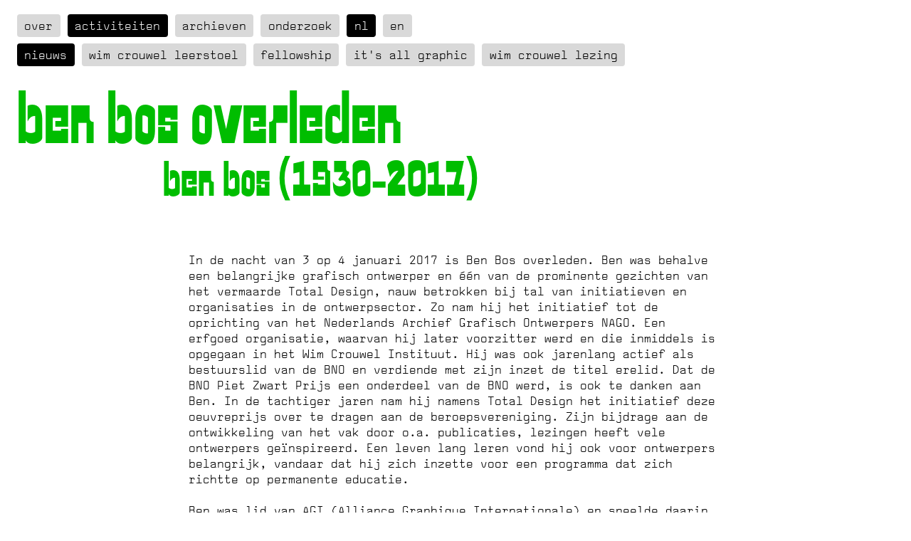

--- FILE ---
content_type: text/html; charset=UTF-8
request_url: https://wimcrouwelinstituut.nl/nl/activities/news/ben-bos-overleden
body_size: 2498
content:
<!DOCTYPE html>
<html lang="nl" style="--main-color:#00bd00;--weight:800;">
<head>
    <meta charset="utf-8">
<meta http-equiv="x-ua-compatible" content="ie=edge">
<meta name="viewport" content="width=device-width, initial-scale=1, shrink-to-fit=no">

<title>Ben Bos overleden&ensp;&middot;&ensp;Wim Crouwel Instituut</title>

<base href="https://wimcrouwelinstituut.nl/nl">

<meta name="robots" content="index, follow, noodp">
    <meta property="og:title" content="Ben Bos overleden">
    <meta property="og:description" content="[{&quot;content&quot;:{&quot;text&quot;:&quot; In de nacht van 3 op 4 januari 2017 is Ben Bos overleden. Ben was behalve een belangrijke grafisch ontwerper en \u00e9\u00e9n van de prominente gezichten van het vermaarde Total Design, nauw betrokken bij tal van initiatieven en organisaties in de ontwerpsector. Zo nam hij het initiatief tot de &hellip;">
    <meta property="og:type" content="website">
    <meta property="og:url" content="https://wimcrouwelinstituut.nl/nl/activities/news/ben-bos-overleden">
    <meta property="og:site_name" content="Wim Crouwel Instituut">

    
    <link rel="stylesheet" href="https://unpkg.com/swiper@^6/swiper-bundle.min.css">


    <link href="https://wimcrouwelinstituut.nl/assets/css/normalize.min.css" rel="stylesheet">
<link href="https://wimcrouwelinstituut.nl/assets/css/index.css?v=1.0" rel="stylesheet">
<link href="https://wimcrouwelinstituut.nl/assets/css/mobile.css" rel="stylesheet">
    <script src="https://wimcrouwelinstituut.nl/assets/js/collapseableItems.js"></script>
</head>
<body class="article">
<script>
    document.body.classList.add('fade-out');
    window.addEventListener('DOMContentLoaded', () => {
        document.body.classList.remove('fade-out');
    });
</script>
<nav class="mainmenu">
            <a class="" href="https://wimcrouwelinstituut.nl/nl/instituut">over</a>
            <a class=" active" href="https://wimcrouwelinstituut.nl/nl/activities">Activiteiten</a>
            <a class="" href="https://wimcrouwelinstituut.nl/nl/archief">Archieven</a>
            <a class="" href="https://wimcrouwelinstituut.nl/nl/research">Onderzoek</a>
            <a class=" active" href="https://wimcrouwelinstituut.nl/nl/activities/news/ben-bos-overleden" hreflang="nl">nl</a>
            <a class="" href="https://wimcrouwelinstituut.nl/en/activities/news/ben-bos-overleden" hreflang="en">en</a>
                <nav class="sub">
                            <a class=" active" href="https://wimcrouwelinstituut.nl/nl/activities/news">Nieuws</a>
                            <a class="" href="https://wimcrouwelinstituut.nl/nl/activities/wim-crouwel-leerstoel">Wim Crouwel Leerstoel</a>
                            <a class="" href="https://wimcrouwelinstituut.nl/nl/activities/fellowship-wim-crouwel-instituut">Fellowship</a>
                            <a class="" href="https://wimcrouwelinstituut.nl/nl/activities/it-s-all-graphic">It&#039;s all graphic</a>
                            <a class="" href="https://wimcrouwelinstituut.nl/nl/activities/lezing">Wim Crouwel Lezing</a>
                    </nav>
        </nav>

<main class="article ">
    <article>
        <header class="entryHeading">
            <h1>Ben Bos overleden</h1><h2></h2><h3>Ben Bos (1930-2017)</h3>        </header>
        <section>
            <p>In de nacht van 3 op 4 januari 2017 is Ben Bos overleden. Ben was behalve een belangrijke grafisch ontwerper en één van de prominente gezichten van het vermaarde Total Design, nauw betrokken bij tal van initiatieven en organisaties in de ontwerpsector. Zo nam hij het initiatief tot de oprichting van het Nederlands Archief Grafisch Ontwerpers NAGO. Een erfgoed&nbsp;organisatie, waarvan hij later voorzitter werd en die inmiddels is opgegaan in het Wim Crouwel Instituut. Hij was ook jarenlang&nbsp;actief als bestuurslid van de BNO en verdiende met zijn inzet de titel erelid. Dat de BNO Piet Zwart Prijs een onderdeel van de BNO werd, is ook te danken aan Ben. In de tachtiger jaren nam hij namens&nbsp;Total Design het initiatief deze oeuvreprijs over te dragen aan de beroepsvereniging.&nbsp;Zijn bijdrage aan de ontwikkeling van het vak&nbsp;door&nbsp;o.a. publicaties, lezingen&nbsp;heeft vele ontwerpers&nbsp;geïnspireerd. Een leven lang leren vond hij ook voor ontwerpers belangrijk,&nbsp;vandaar dat hij zich inzette voor een&nbsp;programma&nbsp;dat zich richtte op permanente educatie.<br><br>Ben was lid van AGI (Alliance Graphique Internationale)&nbsp;en speelde daarin een leidende rol. Zo maakte hij samen met Elly het&nbsp;overzichtsboek: AGI: Graphic Design Since 1950.<br>Ben kon kritisch zijn, maar zijn kritiek was altijd gericht op vooruitgang&nbsp;met het doel het vak van grafisch ontwerper verder te&nbsp;brengen. Zijn grote inzet gedenken wij met respect. We wensen zijn vrouw Elly alle&nbsp;sterkte bij het verwerken van dit grote verlies.</p>        </section>
    </article>
    <nav class="pagination">
                    <a class="prev" href="https://wimcrouwelinstituut.nl/nl/activities/news/wim-crouwel-lezing-2017">previous article</a>
                            <a class="next" href="https://wimcrouwelinstituut.nl/nl/activities/news/wim-crouwel-lezing-2016">next article</a>
            </nav>
</main>


<footer>
    <div class="about">
        <p>De rechtspersoon Stichting Wim Crouwel Instituut voor erfgoed grafische vormgeving is gevestigd aan de Oude Turfmarkt 129 te Amsterdam en ingeschreven bij de Kamer van Koophandel onder nummer 58220399. De stichting werd op 25 april 2013 opgericht.</p>    </div>
    <div class="info-details">
        <div >
            <b>Contact</b>
            <a href="mailto:&#105;&#110;&#102;&#111;&#x40;&#119;&#x69;&#x6d;&#x63;&#114;&#111;&#117;&#119;&#x65;&#108;&#x69;&#x6e;&#115;&#116;&#x69;&#x74;&#117;&#117;&#116;&#46;&#110;&#108;">&#x69;&#x6e;&#x66;&#111;&#x40;&#x77;&#x69;&#109;&#x63;&#114;&#x6f;&#x75;&#x77;&#x65;&#108;&#105;&#110;&#115;&#116;&#105;&#x74;&#x75;&#x75;&#116;&#46;&#110;&#x6c;</a>            <p>Oude Turfmarkt 129<br>1012 GC Amsterdam</p>        </div>
        <div >
            <b>Newsletter</b>
        </div>
        <div >
            <b>Social media</b>
                        <a href="https://www.instagram.com/wimcrouwelinstituut/">Instagram</a>
                        <a href="https://www.facebook.com/wimcrouwelinstituut">Facebook</a>
                    </div>
    </div>
    <div class="sponsors">
        <b>Made possible by </b>
        <div>
                            <img src="https://wimcrouwelinstituut.nl/media/site/20c7027ad1-1696508569/4.-pictoright-fonds-logo-002-500x.jpg" alt="">
                            <img src="https://wimcrouwelinstituut.nl/media/site/2af6a6c7c5-1756997097/cf_logo_zwart_3-500x.png" alt="">
                            <img src="https://wimcrouwelinstituut.nl/media/site/6dfc399b1c-1639427449/logo.svg" alt="">
                    </div>
    </div>


    <div class="copyright">
        <b>Copyright © 2026 Wim Crouwel Instituut</b>     </div>
</footer>

<script type="module">
    import { useLazyload } from '/assets/js/useLazyload.js';

    const observer = useLazyload();
    observer.observe();

</script>

<script>
    var anchors = document.getElementsByTagName(':not(nav) a');
    for(i=0, len=anchors.length; i<len; i++){
        anchors[i].addEventListener('click', function(e){
            document.body.classList.add('transition');
        });
    }
</script>

<script src="https://wimcrouwelinstituut.nl/assets/js/index.js"></script>
<script src="https://wimcrouwelinstituut.nl/assets/js/accordion.js"></script>
</body>
</html>


--- FILE ---
content_type: text/css
request_url: https://wimcrouwelinstituut.nl/assets/css/mobile.css
body_size: 180
content:
@media only screen and (max-width: 799px) {
  html {
    font-size: 14px;
  }

  :root {
    --main-spacing: 1rem;
    --top-spacing: 12rem;
    --heading-size: 20vw;
  }

  body.infopage,
  .infopage main,
  .partners main,
  .board main {
    display: block;
  }

  .infopage main header {
    margin-bottom: var(--main-spacing);
  }

  .infopage main header h1 {
    font-size: calc(var(--heading-size) * 1.5);
  }

  ul.recent a li h1,
  ul.recent a li h2,
  ul.recent a li h3 {
    color: var(--main-color);
  }

  /* footer div {
    grid-column: 1 / end;
  } */

  /* footer {
    grid-template-columns: 1fr;
  } */

  footer .about,
  footer .info-details,
  footer .sponsors {
    grid-column-end: span 7;
  }

  ul.recent a li p,
  main.article article span:first-of-type,
  main.article article h2 {
    grid-column: 3 / end;
    font-size: 2rem;
  }

  ul.activities {
    color: var(--light-grey);
  }

  ul.activities li a {
    grid-template-columns: repeat(1, 1fr);
  }

  main.about {
    padding-top: 14rem;
  }

  main.archive {
    padding-top: 10rem;
  }

  main.object {
    min-height: unset;
  }

  main.article {
    width: 100%;
    grid-column-end: span 4;
  }

  main.object figure.single {
    grid-template-columns: 1fr;
  }

  .related figure {
    max-width: 30vw;
  }

  aside.archive {
    display: none;
  }

  main.object figure.single {
    grid-template-columns: auto;
  }

  .related figure {
    max-width: 42vw;
  }

  .accordion.opened .arrow {
    transform: rotate(180deg) translateY(9px) translateX(9px);
  }

  /* BOARD GALLERY */
}

@media only screen and (max-width: 930px) {
  .board-gallery {
    grid-template-columns: 1fr;
    grid-column-gap: 0;
  }

  .board-gallery-item figure {
    display: grid;
    grid-template-columns: auto auto;
    position: unset;
    gap: var(--main-spacing);
    color: black;
  }

  .board-gallery-caption {
    opacity: 1;
    padding: 0;
    position: unset;
    transform: unset;
  }

  .board-gallery-item:hover .board-gallery-img {
    filter: grayscale(1);
  }
}
